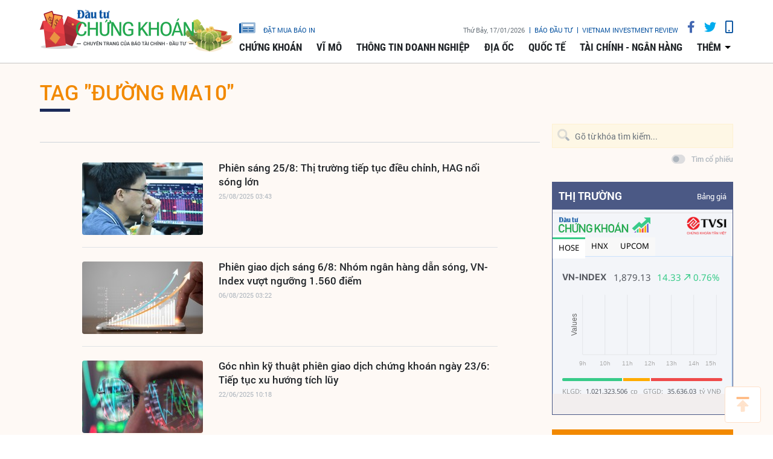

--- FILE ---
content_type: text/html;charset=utf-8
request_url: https://www.tinnhanhchungkhoan.vn/duong-ma10-tag33830.html
body_size: 11939
content:

 <!DOCTYPE html>
<html lang="vi">
<head>


 <title>đường MA10 - tin tức, hình ảnh, video, bình luận | Tin nhanh chứng khoán</title>
<meta name="description" content="Tin nhanh, hình ảnh, video clip, bình luận mới về đường MA10. Cập nhật nhiều tin tức độc quyền 24h về đường MA10 nhanh và nóng nhất liên tục trong ngày"/>
<meta name="keywords" content="Tin nhanh, hình ảnh, video clip, bình luận mới về đường MA10. Cập nhật nhiều tin tức độc quyền 24h về đường MA10 nhanh và nóng nhất liên tục trong ngày"/>
<meta name="news_keywords" content="Tin nhanh, hình ảnh, video clip, bình luận mới về đường MA10. Cập nhật nhiều tin tức độc quyền 24h về đường MA10 nhanh và nóng nhất liên tục trong ngày"/>
<meta http-equiv="Content-Type" content="text/html; charset=utf-8" />
<meta http-equiv="X-UA-Compatible" content="IE=edge"/>
<meta http-equiv="content-language" content="vi" />
<meta name="viewport" content="width=device-width, initial-scale=1" />
<link rel="shortcut icon" href="https://static.tinnhanhchungkhoan.vn/v3/web/styles/img/favicon.ico" type="image/x-icon" />
<link rel="dns-prefetch" href="//static.tinnhanhchungkhoan.vn"/>
<link rel="dns-prefetch" href="//www.google-analytics.com" />
<link rel="dns-prefetch" href="//www.googletagmanager.com" />
<link rel="dns-prefetch" href="//stc.za.zaloapp.com" />
<link rel="dns-prefetch" href="//fonts.googleapis.com" />
<meta property="fb:app_id" content="583146688406197"/>
<meta property="fb:pages" content="552480361529154"/>
<script>
var cmsConfig = {
domainDesktop: 'https://www.tinnhanhchungkhoan.vn',
domainMobile: 'https://m.tinnhanhchungkhoan.vn',
domainApi: 'https://api.tinnhanhchungkhoan.vn',
domainStatic: 'https://static.tinnhanhchungkhoan.vn/v3/web',
domainLog: 'https://log.tinnhanhchungkhoan.vn',
googleAnalytics: 'UA-41973001-1,G-LB5G71X4W7',
siteId: 0,
adsLazy: true
};
if (window.location.protocol !== 'https:' && window.location.hostname.indexOf('tinnhanhchungkhoan.vn') !== -1) {
window.location = 'https://' + window.location.hostname + window.location.pathname + window.location.hash;
}
var USER_AGENT=window.navigator&&window.navigator.userAgent||"";var IS_MOBILE=/Android|webOS|iPhone|iPod|BlackBerry|Windows Phone|IEMobile|Mobile Safari|Opera Mini/i.test(USER_AGENT);var IS_REDIRECT=false;if(window.location.hash&&window.location.hash.replace("#","")==="site_web"){setCookie("site.IsDesktop",IS_MOBILE?1:0,30);setCookie("site.IsMobile",1,-1);removeHash()}var isDesktop=getCookie("site.IsDesktop");if(isDesktop>0){}else if(IS_MOBILE){IS_REDIRECT=true;window.location=cmsConfig.domainMobile+window.location.pathname+window.location.search}function setCookie(e,o,i){var n=new Date;n.setTime(n.getTime()+i*3600*1e3);var t="; expires="+n.toUTCString();document.cookie=e+"="+o+t+"; path=/;"}function getCookie(e){var o=document.cookie.indexOf(e+"=");var i=o+e.length+1;if(!o&&e!==document.cookie.substring(0,e.length)){return null}if(o===-1)return null;var n=document.cookie.indexOf(";",i);if(n===-1)n=document.cookie.length;return unescape(document.cookie.substring(i,n))}function removeHash(){var e=window.location.toString();if(e.indexOf("#")>0){window.history.pushState("",document.title,window.location.pathname)}}
</script>
 <meta name="robots" content="noarchive, max-image-preview:large, index, follow" />
<meta name="GOOGLEBOT" content="noarchive, max-image-preview:large, index, follow" />
 <link rel="canonical" href="https://www.tinnhanhchungkhoan.vn/duong-ma10-tag33830.html" />
 <link rel="alternate" media="handheld" href="https://m.tinnhanhchungkhoan.vn/duong-ma10-tag33830.html" />
 <meta property="og:site_name" content="Tin nhanh chứng khoán"/>
<meta property="og:rich_attachment" content="true"/>
<meta property="og:type" content="website"/>
<meta property="og:url" content="https://www.tinnhanhchungkhoan.vn"/>
<meta property="og:image" content="https://static.tinnhanhchungkhoan.vn/v3/web/styles/img/logo_share.png"/>
<meta property="og:title" content="đường MA10 - tin tức, hình ảnh, video, bình luận"/>
<meta property="og:description" content="Tin nhanh, hình ảnh, video clip, bình luận mới về đường MA10. Cập nhật nhiều tin tức độc quyền 24h về đường MA10 nhanh và nóng nhất liên tục trong ngày"/>

<script type="application/ld+json">
{
"@context": "http://schema.org",
"@type": "Organization",
"name": "Tin nhanh chứng khoán",
"url": "https://www.tinnhanhchungkhoan.vn",
"logo": "https://static.tinnhanhchungkhoan.vn/v3/web/styles/img/logo.png"
}
</script>


 <link rel="preload" href="https://static.tinnhanhchungkhoan.vn/v3/web/styles/css/main.min-1.5.3.css" as="style">
<link rel="stylesheet" href="https://static.tinnhanhchungkhoan.vn/v3/web/styles/css/main.min-1.5.3.css">


  <script type="text/javascript">
var _metaOgUrl = 'https://www.tinnhanhchungkhoan.vn';
var page_title = document.title;
var tracked_url = window.location.pathname + window.location.search + window.location.hash;

</script>
 <script async="" src="https://www.googletagmanager.com/gtag/js?id=UA-41973001-1"></script>
<script>
if(!IS_REDIRECT){
window.dataLayer = window.dataLayer || [];
function gtag(){dataLayer.push(arguments);}
gtag('js', new Date());
 gtag('config', 'UA-41973001-1');
 
  gtag('config', 'G-LB5G71X4W7');
 }
</script>
<script async defer src="https://static.tinnhanhchungkhoan.vn/v3/web/js/log.min.js?v=3.4"></script>
 <script src="https://api.tinnhanhchungkhoan.vn/ads?object_type=2&object_id=0&platform=1&head_append=1"></script>

  
<script async src="https://sp.zalo.me/plugins/sdk.js"></script>
</head>
<body >
<div class="wrapper category-page"> 

 <header class="site-header">

<div id="adsWeb_AdsTopFull" class="banner clearfix" data-platform="1" data-position="Web_AdsTopFull">
<script>
window.addEventListener('load', function(){
if(typeof Web_AdsTopFull != 'undefined'){window.CMS_BANNER.pushAds(Web_AdsTopFull, 'adsWeb_AdsTopFull');}else{document.getElementById('adsWeb_AdsTopFull').style.display = "none";}
});
</script>
</div>
<nav class="nav-wrap">
<div class="container">
<div class="nav">
<div class="nav-left">
<h1>
<a href="/" class="site-logo" title="Cổng thông tin Tài chính, Chứng khoán"></a>
</h1>
</div>
<div class="nav-right">
<ul class="box-top">
<li class="order-newspaper"><a href="https://postenp.phaha.vn/bao-dau-tu" title="Đặt mua báo in" target="_blank">
<i class="icons-newspaper"></i> đặt mua báo in</a>
</li>
<li>
<span class="time" id="fulltime"></span>
</li>
<li>
<a href="https://baodautu.vn/" target="_blank" title="Báo đầu tư">Báo đầu tư</a>
</li>
<li>
<a href="https://www.vir.com.vn/" target="_blank" title="VIETNAM INVESTMENT REVIEW">VIETNAM INVESTMENT REVIEW</a>
</li>
<li><a href="#" class="social-item" rel="facebook" title="Chia sẻ Facebook"><i class="fab fa-facebook-f"></i></a></li>
<li><a href="#" class="social-item" rel="twitter" title="Chia sẻ Twitter"><i class="fab fa-twitter"></i></a></li>
<li><a href="javascript:void(0);" class="switch-mobile" title="Phiên bản Mobile"><i class="fa fa-mobile"></i></a></li>
</ul>


<ul class="box-bottom">
 
<li>
<a href="https://www.tinnhanhchungkhoan.vn/chung-khoan/" title="Chứng khoán">
Chứng khoán
</a>
 <ul class="sub-menu">

<li>
<a href="https://www.tinnhanhchungkhoan.vn/nhan-dinh/" title="Nhận định">
Nhận định
</a>
</li>

<li>
<a href="https://www.tinnhanhchungkhoan.vn/ck-quoc-te/" title="Quốc tế">
Quốc tế
</a>
</li>

<li>
<a href="https://www.tinnhanhchungkhoan.vn/trai-phieu/" title="Trái phiếu">
Trái phiếu
</a>
</li>

<li>
<a href="https://www.tinnhanhchungkhoan.vn/phai-sinh/" title="Phái sinh">
Phái sinh
</a>
</li>

<li>
<a href="https://www.tinnhanhchungkhoan.vn/ben-le/" title="Bên lề">
Bên lề
</a>
</li>
 </ul>
</li>

<li>
<a href="https://www.tinnhanhchungkhoan.vn/vi-mo/" title="Vĩ mô">
Vĩ mô
</a>
 <ul class="sub-menu">

<li>
<a href="https://www.tinnhanhchungkhoan.vn/chinh-tri/" title="Chính trị">
Chính trị
</a>
</li>

<li>
<a href="https://www.tinnhanhchungkhoan.vn/dau-tu/" title="Đầu tư">
Đầu tư
</a>
</li>

<li>
<a href="https://www.tinnhanhchungkhoan.vn/nhan-su/" title="Nhân sự">
Nhân sự
</a>
</li>
 </ul>
</li>

<li>
<a href="https://www.tinnhanhchungkhoan.vn/thong-tin-doanh-nghiep/" title="Thông tin doanh nghiệp">
Thông tin doanh nghiệp
</a>

</li>

<li>
<a href="https://www.tinnhanhchungkhoan.vn/dia-oc/" title="Địa ốc">
Địa ốc
</a>
 <ul class="sub-menu">

<li>
<a href="https://www.tinnhanhchungkhoan.vn/bds-phap-luat/" title="Pháp luật">
Pháp luật
</a>
</li>

<li>
<a href="https://www.tinnhanhchungkhoan.vn/cung-cau/" title="Cung - Cầu">
Cung - Cầu
</a>
</li>

<li>
<a href="https://www.tinnhanhchungkhoan.vn/quy-hoach/" title="Quy hoạch">
Quy hoạch
</a>
</li>

<li>
<a href="https://www.tinnhanhchungkhoan.vn/vat-lieu/" title="Vật liệu">
Vật liệu
</a>
</li>

<li>
<a href="https://www.tinnhanhchungkhoan.vn/trai-nghiem-song/" title="Trải nghiệm sống">
Trải nghiệm sống
</a>
</li>
 </ul>
</li>

<li>
<a href="https://www.tinnhanhchungkhoan.vn/quoc-te/" title="Quốc tế">
Quốc tế
</a>

</li>

<li>
<a href="https://www.tinnhanhchungkhoan.vn/tai-chinh-ngan-hang/" title="Tài chính - Ngân hàng">
Tài chính - Ngân hàng
</a>
 <ul class="sub-menu">

<li>
<a href="https://www.tinnhanhchungkhoan.vn/ngan-hang/" title="Ngân hàng">
Ngân hàng
</a>
</li>

<li>
<a href="https://www.tinnhanhchungkhoan.vn/bao-hiem/" title="Bảo hiểm">
Bảo hiểm
</a>
</li>

<li>
<a href="https://www.tinnhanhchungkhoan.vn/thue-hai-quan/" title="Thuế - Hải Quan">
Thuế - Hải Quan
</a>
</li>

<li>
<a href="https://www.tinnhanhchungkhoan.vn/tu-van-tai-chinh/" title="Tư vấn tài chính">
Tư vấn tài chính
</a>
</li>

<li>
<a href="https://www.tinnhanhchungkhoan.vn/dich-vu-tai-chinh/" title="Dịch vụ tài chính">
Dịch vụ tài chính
</a>
</li>

<li>
<a href="https://www.tinnhanhchungkhoan.vn/vang-ngoai-te/" title="Vàng - Ngoại tệ">
Vàng - Ngoại tệ
</a>
</li>

<li>
<a href="https://www.tinnhanhchungkhoan.vn/bao-hiem-xa-hoi/" title="Bảo hiểm xã hội">
Bảo hiểm xã hội
</a>
</li>
 </ul>
</li>
 <li>
<a href="javascript:void(0);" title="Các chuyên mục khác">thêm</a>
<ul class="sub-menu">

<li>
<a href="https://www.tinnhanhchungkhoan.vn/thuong-truong/" title="Thương trường">
Thương trường
</a>
</li>

<li>
<a href="https://www.tinnhanhchungkhoan.vn/cuoc-song/" title="Cuộc sống">
Cuộc sống
</a>
</li>

<li>
<a href="https://www.tinnhanhchungkhoan.vn/so-hoa/" title="Số hóa">
Số hóa
</a>
</li>

<li>
<a href="https://www.tinnhanhchungkhoan.vn/phap-ly-kinh-doanh/" title="Pháp lý kinh doanh">
Pháp lý kinh doanh
</a>
</li>
 </ul>
</li>
</ul>
</div>
</div>
</div>
</nav>
</header>
<div class="site-body"> 
<div class="container">
<div class="row">
<div class="col-12">
<ul class="breadcrumbs">
<li class="main-cate is-active">
<h1><a href="https://www.tinnhanhchungkhoan.vn/duong-ma10-tag33830.html" title="đường MA10">Tag "đường MA10"</a></h1>
</li>
</ul>
<div class="main-column">
<div class="category-timeline">
 <div class="box-content content-list">

 
<article class="story " data-id="375436">


<figure class="story__thumb">

<a class="cms-link" href="https://www.tinnhanhchungkhoan.vn/phien-sang-258-thi-truong-tiep-tuc-dieu-chinh-hag-noi-song-lon-post375436.html" title="Phiên sáng 25/8: Thị trường tiếp tục điều chỉnh, HAG nổi sóng lớn ">
 <img class="img-responsive lazyload" src="[data-uri]" data-src="https://image.tinnhanhchungkhoan.vn/200x134/Uploaded/2026/sotnza/2021_07_23/dsc-8353-1901.jpg" alt="Phiên sáng 25/8: Thị trường tiếp tục điều chỉnh, HAG nổi sóng lớn ">
</a>
</figure>


<h2 class="story__heading" data-tracking="375436">
<a class="cms-link" href="https://www.tinnhanhchungkhoan.vn/phien-sang-258-thi-truong-tiep-tuc-dieu-chinh-hag-noi-song-lon-post375436.html" title="Phiên sáng 25/8: Thị trường tiếp tục điều chỉnh, HAG nổi sóng lớn ">
Phiên sáng 25/8: Thị trường tiếp tục điều chỉnh, HAG nổi sóng lớn 
</a>
</h2>
<div class="story__meta">


<time datetime="2025-08-25T10:43:05+0700" data-time="1756093385">
25/08/2025 10:43
</time>
</div>
</article>



<article class="story " data-id="374360">


<figure class="story__thumb">

<a class="cms-link" href="https://www.tinnhanhchungkhoan.vn/phien-giao-dich-sang-68-nhom-ngan-hang-dan-song-vn-index-vuot-nguong-1560-diem-post374360.html" title="Phiên giao dịch sáng 6/8: Nhóm ngân hàng dẫn sóng, VN-Index vượt ngưỡng 1.560 điểm">
 <img class="img-responsive lazyload" src="[data-uri]" data-src="https://image.tinnhanhchungkhoan.vn/200x134/Uploaded/2026/wpxlcdjwi/2022_07_25/shutterstock-1766062292-8874.jpg" alt="Phiên giao dịch sáng 6/8: Nhóm ngân hàng dẫn sóng, VN-Index vượt ngưỡng 1.560 điểm">
</a>
</figure>


<h2 class="story__heading" data-tracking="374360">
<a class="cms-link" href="https://www.tinnhanhchungkhoan.vn/phien-giao-dich-sang-68-nhom-ngan-hang-dan-song-vn-index-vuot-nguong-1560-diem-post374360.html" title="Phiên giao dịch sáng 6/8: Nhóm ngân hàng dẫn sóng, VN-Index vượt ngưỡng 1.560 điểm">
Phiên giao dịch sáng 6/8: Nhóm ngân hàng dẫn sóng, VN-Index vượt ngưỡng 1.560 điểm
</a>
</h2>
<div class="story__meta">


<time datetime="2025-08-06T10:22:01+0700" data-time="1754450521">
06/08/2025 10:22
</time>
</div>
</article>



<article class="story " data-id="371644">


<figure class="story__thumb">

<a class="cms-link" href="https://www.tinnhanhchungkhoan.vn/goc-nhin-ky-thuat-phien-giao-dich-chung-khoan-ngay-236-tiep-tuc-xu-huong-tich-luy-post371644.html" title="Góc nhìn kỹ thuật phiên giao dịch chứng khoán ngày 23/6: Tiếp tục xu hướng tích lũy">
 <img class="img-responsive lazyload" src="[data-uri]" data-src="https://image.tinnhanhchungkhoan.vn/200x134/Uploaded/2026/bpikpjik/2021_06_09/thi-truong-chung-khoan-18-4657.jpg" alt="Góc nhìn kỹ thuật phiên giao dịch chứng khoán ngày 23/6: Tiếp tục xu hướng tích lũy">
</a>
</figure>


<h2 class="story__heading" data-tracking="371644">
<a class="cms-link" href="https://www.tinnhanhchungkhoan.vn/goc-nhin-ky-thuat-phien-giao-dich-chung-khoan-ngay-236-tiep-tuc-xu-huong-tich-luy-post371644.html" title="Góc nhìn kỹ thuật phiên giao dịch chứng khoán ngày 23/6: Tiếp tục xu hướng tích lũy">
Góc nhìn kỹ thuật phiên giao dịch chứng khoán ngày 23/6: Tiếp tục xu hướng tích lũy
</a>
</h2>
<div class="story__meta">


<time datetime="2025-06-22T17:18:40+0700" data-time="1750587520">
22/06/2025 17:18
</time>
</div>
</article>



<article class="story " data-id="353295">


<figure class="story__thumb">

<a class="cms-link" href="https://www.tinnhanhchungkhoan.vn/cung-co-suc-bat-post353295.html" title="Củng cố sức bật">
 <img class="img-responsive lazyload" src="[data-uri]" data-src="https://image.tinnhanhchungkhoan.vn/200x134/Uploaded/2026/wpxlcdjwi/2024_07_19/hsc-6937.jpg" alt="Củng cố sức bật">
</a>
</figure>


<h2 class="story__heading" data-tracking="353295">
<a class="cms-link" href="https://www.tinnhanhchungkhoan.vn/cung-co-suc-bat-post353295.html" title="Củng cố sức bật">
Củng cố sức bật
</a>
</h2>
<div class="story__meta">


<time datetime="2024-09-09T09:28:12+0700" data-time="1725848892">
09/09/2024 09:28
</time>
</div>
</article>



<article class="story " data-id="352353">


<figure class="story__thumb">

<a class="cms-link" href="https://www.tinnhanhchungkhoan.vn/dong-tien-gia-tang-thi-truong-but-pha-post352353.html" title="Dòng tiền gia tăng, thị trường bứt phá">
 <img class="img-responsive lazyload" src="[data-uri]" data-src="https://image.tinnhanhchungkhoan.vn/200x134/Uploaded/2026/sotnza/2021_07_23/dsc-8423-2790.jpg" alt="Dòng tiền gia tăng, thị trường bứt phá">
</a>
</figure>


<h2 class="story__heading" data-tracking="352353">
<a class="cms-link" href="https://www.tinnhanhchungkhoan.vn/dong-tien-gia-tang-thi-truong-but-pha-post352353.html" title="Dòng tiền gia tăng, thị trường bứt phá">
Dòng tiền gia tăng, thị trường bứt phá
</a>
</h2>
<div class="story__meta">


<time datetime="2024-08-26T06:36:52+0700" data-time="1724629012">
26/08/2024 06:36
</time>
</div>
</article>



<article class="story " data-id="341320">


<figure class="story__thumb">

<a class="cms-link" href="https://www.tinnhanhchungkhoan.vn/co-hoi-tai-cau-truc-danh-muc-post341320.html" title="Cơ hội tái cấu trúc danh mục">
 <img class="img-responsive lazyload" src="[data-uri]" data-src="https://image.tinnhanhchungkhoan.vn/200x134/Uploaded/2026/ipuokbf/2023_06_27/anh-3-1267.jpg" alt="Cơ hội tái cấu trúc danh mục">
</a>
</figure>


<h2 class="story__heading" data-tracking="341320">
<a class="cms-link" href="https://www.tinnhanhchungkhoan.vn/co-hoi-tai-cau-truc-danh-muc-post341320.html" title="Cơ hội tái cấu trúc danh mục">
Cơ hội tái cấu trúc danh mục
</a>
</h2>
<div class="story__meta">


<time datetime="2024-03-18T06:24:23+0700" data-time="1710717863">
18/03/2024 06:24
</time>
</div>
</article>



<article class="story " data-id="340323">


<figure class="story__thumb">

<a class="cms-link" href="https://www.tinnhanhchungkhoan.vn/da-tang-duoc-cung-co-post340323.html" title="Đà tăng được củng cố">
 <img class="img-responsive lazyload" src="[data-uri]" data-src="https://image.tinnhanhchungkhoan.vn/200x134/Uploaded/2026/sotnza/2021_07_23/dsc-8429-7520.jpg" alt="Đà tăng được củng cố">
</a>
</figure>


<h2 class="story__heading" data-tracking="340323">
<a class="cms-link" href="https://www.tinnhanhchungkhoan.vn/da-tang-duoc-cung-co-post340323.html" title="Đà tăng được củng cố">
Đà tăng được củng cố
</a>
</h2>
<div class="story__meta">


<time datetime="2024-03-04T06:38:27+0700" data-time="1709509107">
04/03/2024 06:38
</time>
</div>
</article>



<article class="story " data-id="329919">


<figure class="story__thumb">

<a class="cms-link" href="https://www.tinnhanhchungkhoan.vn/quy-dao-thi-truong-chua-thay-doi-post329919.html" title="Quỹ đạo thị trường chưa thay đổi">
 <img class="img-responsive lazyload" src="[data-uri]" data-src="https://image.tinnhanhchungkhoan.vn/200x134/Uploaded/2026/ipuokbf/2017_11_02/hsc1_YPFC.jpg" alt="Quỹ đạo thị trường chưa thay đổi">
</a>
</figure>


<h2 class="story__heading" data-tracking="329919">
<a class="cms-link" href="https://www.tinnhanhchungkhoan.vn/quy-dao-thi-truong-chua-thay-doi-post329919.html" title="Quỹ đạo thị trường chưa thay đổi">
Quỹ đạo thị trường chưa thay đổi
</a>
</h2>
<div class="story__meta">


<time datetime="2023-09-18T06:32:59+0700" data-time="1694993579">
18/09/2023 06:32
</time>
</div>
</article>



<article class="story " data-id="312482">


<figure class="story__thumb">

<a class="cms-link" href="https://www.tinnhanhchungkhoan.vn/nha-dau-tu-luong-lu-post312482.html" title="Nhà đầu tư lưỡng lự">
 <img class="img-responsive lazyload" src="[data-uri]" data-src="https://image.tinnhanhchungkhoan.vn/200x134/Uploaded/2026/sotnza/2021_10_01/dsc-0474-1430.jpg" alt="Nhà đầu tư lưỡng lự">
</a>
</figure>


<h2 class="story__heading" data-tracking="312482">
<a class="cms-link" href="https://www.tinnhanhchungkhoan.vn/nha-dau-tu-luong-lu-post312482.html" title="Nhà đầu tư lưỡng lự">
Nhà đầu tư lưỡng lự
</a>
</h2>
<div class="story__meta">


<time datetime="2022-12-26T06:42:48+0700" data-time="1672011768">
26/12/2022 06:42
</time>
</div>
</article>



<article class="story " data-id="301989">


<figure class="story__thumb">

<a class="cms-link" href="https://www.tinnhanhchungkhoan.vn/nhan-dinh-thi-truong-phien-giao-dich-chung-khoan-ngay-207-nha-dau-tu-co-khau-vi-rui-ro-thap-nen-dung-ngoai-post301989.html" title="Nhận định thị trường phiên giao dịch chứng khoán ngày 20/7: Nhà đầu tư có khẩu vị rủi ro thấp nên đứng ngoài">
 <img class="img-responsive lazyload" src="[data-uri]" data-src="https://image.tinnhanhchungkhoan.vn/200x134/Uploaded/2026/bpikpjik/2022_07_13/tin-nhanh-chung-khoan-23-6650.jpg" alt="Nhận định thị trường phiên giao dịch chứng khoán ngày 20/7: Nhà đầu tư có khẩu vị rủi ro thấp nên đứng ngoài">
</a>
</figure>


<h2 class="story__heading" data-tracking="301989">
<a class="cms-link" href="https://www.tinnhanhchungkhoan.vn/nhan-dinh-thi-truong-phien-giao-dich-chung-khoan-ngay-207-nha-dau-tu-co-khau-vi-rui-ro-thap-nen-dung-ngoai-post301989.html" title="Nhận định thị trường phiên giao dịch chứng khoán ngày 20/7: Nhà đầu tư có khẩu vị rủi ro thấp nên đứng ngoài">
Nhận định thị trường phiên giao dịch chứng khoán ngày 20/7: Nhà đầu tư có khẩu vị rủi ro thấp nên đứng ngoài
</a>
</h2>
<div class="story__meta">


<time datetime="2022-07-19T19:25:40+0700" data-time="1658233540">
19/07/2022 19:25
</time>
</div>
</article>



<article class="story " data-id="275703">


<figure class="story__thumb">

<a class="cms-link" href="https://www.tinnhanhchungkhoan.vn/goc-nhin-ky-thuat-phien-giao-dich-chung-khoan-ngay-297-thi-truong-can-dieu-chinh-ve-cac-vung-gia-thap-hon-post275703.html" title="Góc nhìn kỹ thuật phiên giao dịch chứng khoán ngày 29/7: Thị trường cần điều chỉnh về các vùng giá thấp hơn">
 <img class="img-responsive lazyload" src="[data-uri]" data-src="https://image.tinnhanhchungkhoan.vn/200x134/Uploaded/2026/Nau-Cubgbfubc/2017/kiem-toan/2/20_KFXL.jpg" alt="Góc nhìn kỹ thuật phiên giao dịch chứng khoán ngày 29/7: Thị trường cần điều chỉnh về các vùng giá thấp hơn">
</a>
</figure>


<h2 class="story__heading" data-tracking="275703">
<a class="cms-link" href="https://www.tinnhanhchungkhoan.vn/goc-nhin-ky-thuat-phien-giao-dich-chung-khoan-ngay-297-thi-truong-can-dieu-chinh-ve-cac-vung-gia-thap-hon-post275703.html" title="Góc nhìn kỹ thuật phiên giao dịch chứng khoán ngày 29/7: Thị trường cần điều chỉnh về các vùng giá thấp hơn">
Góc nhìn kỹ thuật phiên giao dịch chứng khoán ngày 29/7: Thị trường cần điều chỉnh về các vùng giá thấp hơn
</a>
</h2>
<div class="story__meta">


<time datetime="2021-07-28T19:06:11+0700" data-time="1627473971">
28/07/2021 19:06
</time>
</div>
</article>



<article class="story " data-id="275611">


<figure class="story__thumb">

<a class="cms-link" href="https://www.tinnhanhchungkhoan.vn/goc-nhin-ky-thuat-phien-giao-dich-chung-khoan-ngay-287-ky-vong-tiep-tuc-tich-luy-quanh-1250-1300-diem-post275611.html" title="Góc nhìn kỹ thuật phiên giao dịch chứng khoán ngày 28/7: Kỳ vọng tiếp tục tích lũy quanh 1.250-1.300 điểm">
 <img class="img-responsive lazyload" src="[data-uri]" data-src="https://image.tinnhanhchungkhoan.vn/200x134/Uploaded/2026/bpikpjik/2021_06_23/thi-truong-chung-khoan-15-893.jpg" alt="Góc nhìn kỹ thuật phiên giao dịch chứng khoán ngày 28/7: Kỳ vọng tiếp tục tích lũy quanh 1.250-1.300 điểm">
</a>
</figure>


<h2 class="story__heading" data-tracking="275611">
<a class="cms-link" href="https://www.tinnhanhchungkhoan.vn/goc-nhin-ky-thuat-phien-giao-dich-chung-khoan-ngay-287-ky-vong-tiep-tuc-tich-luy-quanh-1250-1300-diem-post275611.html" title="Góc nhìn kỹ thuật phiên giao dịch chứng khoán ngày 28/7: Kỳ vọng tiếp tục tích lũy quanh 1.250-1.300 điểm">
Góc nhìn kỹ thuật phiên giao dịch chứng khoán ngày 28/7: Kỳ vọng tiếp tục tích lũy quanh 1.250-1.300 điểm
</a>
</h2>
<div class="story__meta">


<time datetime="2021-07-27T19:05:01+0700" data-time="1627387501">
27/07/2021 19:05
</time>
</div>
</article>



<article class="story " data-id="271366">


<figure class="story__thumb">

<a class="cms-link" href="https://www.tinnhanhchungkhoan.vn/giao-dich-chung-khoan-chieu-86-gay-trend-tang-ngan-han-post271366.html" title="Giao dịch chứng khoán chiều 8/6: Gãy trend tăng ngắn hạn ">
 <img class="img-responsive lazyload" src="[data-uri]" data-src="https://image.tinnhanhchungkhoan.vn/200x134/Uploaded/2026/ipuokbf/2021_06_08/vni-2815.jpg" alt="Giao dịch chứng khoán chiều 8/6: Gãy trend tăng ngắn hạn ">
</a>
</figure>


<h2 class="story__heading" data-tracking="271366">
<a class="cms-link" href="https://www.tinnhanhchungkhoan.vn/giao-dich-chung-khoan-chieu-86-gay-trend-tang-ngan-han-post271366.html" title="Giao dịch chứng khoán chiều 8/6: Gãy trend tăng ngắn hạn ">
Giao dịch chứng khoán chiều 8/6: Gãy trend tăng ngắn hạn 
</a>
</h2>
<div class="story__meta">


<time datetime="2021-06-08T15:28:09+0700" data-time="1623140889">
08/06/2021 15:28
</time>
</div>
</article>



<article class="story " data-id="270395">


<figure class="story__thumb">

<a class="cms-link" href="https://www.tinnhanhchungkhoan.vn/goc-nhin-ky-thuat-phien-giao-dich-chung-khoan-ngay-285-vn-index-se-som-lay-lai-da-tang-post270395.html" title="Góc nhìn kỹ thuật phiên giao dịch chứng khoán ngày 28/5: VN-Index sẽ sớm lấy lại đà tăng">
 <img class="img-responsive lazyload" src="[data-uri]" data-src="https://image.tinnhanhchungkhoan.vn/200x134/Uploaded/2026/QDX_IXKJJUH_2020/chung-khoan/3/shutterstock_1240901710_CRJL.jpg" alt="Góc nhìn kỹ thuật phiên giao dịch chứng khoán ngày 28/5: VN-Index sẽ sớm lấy lại đà tăng">
</a>
</figure>


<h2 class="story__heading" data-tracking="270395">
<a class="cms-link" href="https://www.tinnhanhchungkhoan.vn/goc-nhin-ky-thuat-phien-giao-dich-chung-khoan-ngay-285-vn-index-se-som-lay-lai-da-tang-post270395.html" title="Góc nhìn kỹ thuật phiên giao dịch chứng khoán ngày 28/5: VN-Index sẽ sớm lấy lại đà tăng">
Góc nhìn kỹ thuật phiên giao dịch chứng khoán ngày 28/5: VN-Index sẽ sớm lấy lại đà tăng
</a>
</h2>
<div class="story__meta">


<time datetime="2021-05-27T18:57:33+0700" data-time="1622116653">
27/05/2021 18:57
</time>
</div>
</article>



<article class="story " data-id="245294">


<figure class="story__thumb">

<a class="cms-link" href="https://www.tinnhanhchungkhoan.vn/goc-nhin-giao-dich-chung-khoan-tuan-moi-dau-tu-theo-trend-van-kha-thinh-post245294.html" title="Góc nhìn giao dịch chứng khoán tuần mới: Đầu tư “theo trend” vẫn khá thịnh">
 <img class="img-responsive lazyload" src="[data-uri]" data-src="https://image.tinnhanhchungkhoan.vn/200x134/Uploaded/2026/QDX_IXKJJUH_2020/chung-khoan/2/shutterstock_1030455112_OMLZ.jpg" alt="Góc nhìn giao dịch chứng khoán tuần mới: Đầu tư “theo trend” vẫn khá thịnh">
</a>
</figure>


<h2 class="story__heading" data-tracking="245294">
<a class="cms-link" href="https://www.tinnhanhchungkhoan.vn/goc-nhin-giao-dich-chung-khoan-tuan-moi-dau-tu-theo-trend-van-kha-thinh-post245294.html" title="Góc nhìn giao dịch chứng khoán tuần mới: Đầu tư “theo trend” vẫn khá thịnh">
Góc nhìn giao dịch chứng khoán tuần mới: Đầu tư “theo trend” vẫn khá thịnh
</a>
</h2>
<div class="story__meta">


<time datetime="2020-07-12T16:10:39+0700" data-time="1594545039">
12/07/2020 16:10
</time>
</div>
</article>



<article class="story " data-id="220986">


<figure class="story__thumb">

<a class="cms-link" href="https://www.tinnhanhchungkhoan.vn/ta-focus-phien-239-se-som-quay-lai-nhip-tang-post220986.html" title="TA focus (phiên 23/9): Sẽ sớm quay lại nhịp tăng">
 <img class="img-responsive lazyload" src="[data-uri]" data-src="https://image.tinnhanhchungkhoan.vn/200x134/Uploaded/2026/Nau-Cubgbfubc/2016/Nhan-Dinh/11/174_RADV.jpg" alt="TA focus (phiên 23/9): Sẽ sớm quay lại nhịp tăng">
</a>
</figure>


<h2 class="story__heading" data-tracking="220986">
<a class="cms-link" href="https://www.tinnhanhchungkhoan.vn/ta-focus-phien-239-se-som-quay-lai-nhip-tang-post220986.html" title="TA focus (phiên 23/9): Sẽ sớm quay lại nhịp tăng">
TA focus (phiên 23/9): Sẽ sớm quay lại nhịp tăng
</a>
</h2>
<div class="story__meta">


<time datetime="2019-09-23T06:17:00+0700" data-time="1569194220">
23/09/2019 06:17
</time>
</div>
</article>



</div>
<div class="pagination">
<div class="pagination__controls">
<button class="btn btn-primary control__loadmore" data-page="1"
data-type="tag" data-zone="0" data-tag="33830" data-phrase="đường MA10">Xem thêm
</button>
</div>
</div>
</div>
</div>
<div class="sub-column">
<div id="sidebar-top-1"><div class="box-style-9 fyi-position">
<div class="search-wrap">
<button class="search-button btn_search"><i class="icons-search"></i></button>
<input type="text" id="txtsearchbox" autocomplete="off" class="search-input" placeholder="Gõ từ khóa tìm kiếm...">
</div>
<button class="search-bottom" id="switch-search" onclick="return false;" data-on="0">
<i class="icon icon--switch"></i>
<span class="text">Tìm cổ phiếu</span>
</button>
</div>
<div id="adsWeb_AdsRight1" class="banner clearfix" data-platform="1" data-position="Web_AdsRight1">
<script>
window.addEventListener('load', function(){
if(typeof Web_AdsRight1 != 'undefined'){window.CMS_BANNER.pushAds(Web_AdsRight1, 'adsWeb_AdsRight1');}else{document.getElementById('adsWeb_AdsRight1').style.display = "none";}
});
</script>
</div>
<div id="adsWeb_AdsRight2" class="banner clearfix" data-platform="1" data-position="Web_AdsRight2">
<script>
window.addEventListener('load', function(){
if(typeof Web_AdsRight2 != 'undefined'){window.CMS_BANNER.pushAds(Web_AdsRight2, 'adsWeb_AdsRight2');}else{document.getElementById('adsWeb_AdsRight2').style.display = "none";}
});
</script>
</div>
<div id="adsWeb_AdsRight3" class="banner clearfix" data-platform="1" data-position="Web_AdsRight3">
<script>
window.addEventListener('load', function(){
if(typeof Web_AdsRight3 != 'undefined'){window.CMS_BANNER.pushAds(Web_AdsRight3, 'adsWeb_AdsRight3');}else{document.getElementById('adsWeb_AdsRight3').style.display = "none";}
});
</script>
</div>
<div class="stock-box fyi-position">
<div class="box-heading">
<a href="#" class="title">Thị trường</a>
 <a href="http://prs.tvsi.com.vn/" class="link-table" target="_blank" rel="nofollow" id="priceboard">Bảng giá</a>
</div>
<div class="box-content">
<div class="thitruong-content box-content">
<div class="tab-content">
<div class="tab-pane active" id="chungkhoan">
<iframe src="https://ifin.tvsi.com.vn/report-1" width="100%" height="305" frameborder="0" scrolling="no"></iframe>
</div>
</div>
</div>
</div>
</div>

<div class="tab-box fyi-position">
<h3 class="box-heading panel-title">
<a href="javascript:void(0);" class="is-active" data-target="tab-01">Tin mới nhận</a>
<span>/</span>
<a href="javascript:void(0);" class="" data-target="tab-02">Tin đọc nhiều</a>
</h3>
<div class="box-content panel-content">
<div class="panel is-active" id="tab-01" data-source="latest-news">
 <article class="story ">


<h2 class="story__heading" data-tracking="383846">
<a class="cms-link" href="https://www.tinnhanhchungkhoan.vn/nam-2026-thi-truong-nha-dat-ha-noi-se-co-khoang-6600-can-mo-ban-moi-post383846.html" title="Năm 2026, thị trường nhà đất Hà Nội sẽ có khoảng 6.600 căn mở bán mới">
Năm 2026, thị trường nhà đất Hà Nội sẽ có khoảng 6.600 căn mở bán mới
</a>
</h2>
<div class="story__meta">


<time datetime="2026-01-17T08:14:46+0700" data-time="1768612486">
17/01/2026 08:14
</time>
</div>
</article>
 <article class="story ">


<h2 class="story__heading" data-tracking="383867">
<a class="cms-link" href="https://www.tinnhanhchungkhoan.vn/vi-pham-nghia-vu-cong-bo-thong-tin-khi-giao-dich-co-phieu-dia-oc-tan-ky-tkc-mot-ca-nhan-o-da-nang-bi-xu-phat-post383867.html" title="Vi phạm nghĩa vụ công bố thông tin khi giao dịch cổ phiếu Địa Ốc Tân Kỷ (TKC), một cá nhân ở Đà Nẵng bị xử phạt">
Vi phạm nghĩa vụ công bố thông tin khi giao dịch cổ phiếu Địa Ốc Tân Kỷ (TKC), một cá nhân ở Đà Nẵng bị xử phạt
</a>
</h2>
<div class="story__meta">


<time datetime="2026-01-17T07:27:02+0700" data-time="1768609622">
17/01/2026 07:27
</time>
</div>
</article>
 <article class="story ">


<h2 class="story__heading" data-tracking="383521">
<a class="cms-link" href="https://www.tinnhanhchungkhoan.vn/dinh-danh-bat-dong-san-buoc-chuyen-minh-bach-post383521.html" title="Định danh bất động sản, “bước chuyển” minh bạch">
Định danh bất động sản, “bước chuyển” minh bạch
</a>
</h2>
<div class="story__meta">


<time datetime="2026-01-17T06:56:58+0700" data-time="1768607818">
17/01/2026 06:56
</time>
</div>
</article>
 <article class="story ">


<h2 class="story__heading" data-tracking="383863">
<a class="cms-link" href="https://www.tinnhanhchungkhoan.vn/lai-suat-dao-chieu-va-trien-vong-thi-truong-chung-khoan-nam-2026-post383863.html" title="Lãi suất đảo chiều và triển vọng thị trường chứng khoán năm 2026">
Lãi suất đảo chiều và triển vọng thị trường chứng khoán năm 2026
</a>
</h2>
<div class="story__meta">


<time datetime="2026-01-17T06:56:41+0700" data-time="1768607801">
17/01/2026 06:56
</time>
</div>
</article>
 <article class="story ">


<h2 class="story__heading" data-tracking="383865">
<a class="cms-link" href="https://www.tinnhanhchungkhoan.vn/thi-truong-dau-mo-toan-cau-roi-vao-the-giang-co-post383865.html" title="Thị trường dầu mỏ toàn cầu rơi vào thế giằng co">
Thị trường dầu mỏ toàn cầu rơi vào thế giằng co
</a>
</h2>
<div class="story__meta">


<time datetime="2026-01-17T06:30:18+0700" data-time="1768606218">
17/01/2026 06:30
</time>
</div>
</article>
 <a href="/tin-moi-nhat.html" class="show-more" title="Xem thêm tin mới">Xem thêm</a>
</div>
<div class="panel tabcontents" id="tab-02" data-source="mostread-news">
 <article class="story ">


<h2 class="story__heading" data-tracking="383861">
<a class="cms-link" href="https://www.tinnhanhchungkhoan.vn/su-kien-chung-khoan-dang-chu-y-ngay-171-post383861.html" title="Sự kiện chứng khoán đáng chú ý ngày 17/1">
Sự kiện chứng khoán đáng chú ý ngày 17/1
</a>
</h2>
<div class="story__meta">


<time datetime="2026-01-16T18:26:23+0700" data-time="1768562783">
16/01/2026 18:26
</time>
</div>
</article>
 <article class="story ">


<h2 class="story__heading" data-tracking="383840">
<a class="cms-link" href="https://www.tinnhanhchungkhoan.vn/gia-lai-chi-tra-tien-boi-thuong-giai-phong-mat-bang-du-an-duong-sat-toc-do-cao-post383840.html" title="Gia Lai chi trả tiền bồi thường giải phóng mặt bằng dự án đường sắt tốc độ cao ">
Gia Lai chi trả tiền bồi thường giải phóng mặt bằng dự án đường sắt tốc độ cao 
</a>
</h2>
<div class="story__meta">


<time datetime="2026-01-16T14:48:47+0700" data-time="1768549727">
16/01/2026 14:48
</time>
</div>
</article>
 <article class="story ">


<h2 class="story__heading" data-tracking="383850">
<a class="cms-link" href="https://www.tinnhanhchungkhoan.vn/tng-giai-trinh-loi-nhuan-quy-iv2025-tang-50-so-voi-cung-ky-post383850.html" title="TNG giải trình lợi nhuận quý IV/2025 tăng 50% so với cùng kỳ ">
TNG giải trình lợi nhuận quý IV/2025 tăng 50% so với cùng kỳ 
</a>
</h2>
<div class="story__meta">


<time datetime="2026-01-16T16:18:22+0700" data-time="1768555102">
16/01/2026 16:18
</time>
</div>
</article>
 <article class="story ">


<h2 class="story__heading" data-tracking="383839">
<a class="cms-link" href="https://www.tinnhanhchungkhoan.vn/thi-truong-tai-chinh-24h-vang-the-gioi-ha-nhiet-vang-trong-nuoc-im-hoi-lang-tieng-post383839.html" title="Thị trường tài chính 24h: Vàng thế giới hạ nhiệt, vàng trong nước im hơi lặng tiếng">
Thị trường tài chính 24h: Vàng thế giới hạ nhiệt, vàng trong nước im hơi lặng tiếng
</a>
</h2>
<div class="story__meta">


<time datetime="2026-01-16T18:26:15+0700" data-time="1768562775">
16/01/2026 18:26
</time>
</div>
</article>
 <article class="story ">


<h2 class="story__heading" data-tracking="383843">
<a class="cms-link" href="https://www.tinnhanhchungkhoan.vn/nha-may-che-tao-chip-ban-dan-dau-tien-tai-viet-nam-se-hoat-dong-tu-nam-2027-post383843.html" title="Nhà máy chế tạo chip bán dẫn đầu tiên tại Việt Nam sẽ hoạt động từ năm 2027 ">
Nhà máy chế tạo chip bán dẫn đầu tiên tại Việt Nam sẽ hoạt động từ năm 2027 
</a>
</h2>
<div class="story__meta">


<time datetime="2026-01-16T14:51:45+0700" data-time="1768549905">
16/01/2026 14:51
</time>
</div>
</article>
 <a href="/tin-doc-nhieu.html" class="show-more" title="Xem thêm tin đọc nhiều">Xem thêm</a>
</div>
</div>
</div><div class="fb-like-box" data-href="https://www.facebook.com/tinnhanhchungkhoan" data-width="300" data-height="240"
data-colorscheme="light" data-show-faces="true" data-header="false" data-stream="false"
data-show-border="true"></div>
<div id="adsWeb_AdsRight4" class="banner clearfix" data-platform="1" data-position="Web_AdsRight4">
<script>
window.addEventListener('load', function(){
if(typeof Web_AdsRight4 != 'undefined'){window.CMS_BANNER.pushAds(Web_AdsRight4, 'adsWeb_AdsRight4');}else{document.getElementById('adsWeb_AdsRight4').style.display = "none";}
});
</script>
</div>

<div class="box-sidebar-1 fyi-position">


<div class="box-heading">
<h2 class="item">
<a class="heading" href="https://www.tinnhanhchungkhoan.vn/event/diem-nhan-44.html" title="Điểm Nhấn">
Điểm Nhấn
</a>
</h2>
</div>

<div class="box-content" data-source="topic-box-44">

 <article class="story ">


<figure class="story__thumb">

<a class="cms-link" href="https://www.tinnhanhchungkhoan.vn/do-hop-ha-long-can-tu-bien-co-thuc-pham-ban-den-bap-benh-phuong-an-huy-dong-von-post383582.html" title="Đồ hộp Hạ Long (CAN): Từ biến cố thực phẩm bẩn đến bấp bênh phương án huy động vốn">
 <img class="img-responsive lazyload" src="[data-uri]" data-src="https://image.tinnhanhchungkhoan.vn/300x200/Uploaded/2026/xvrhgenatpx97/2026_01_11/static-imagesvnncdnnet-vps-images-publish-000001-000003-2026-1-8-pate-cot-den-hai-phong-1498-4856-75.jpg" alt="Đồ hộp Hạ Long (CAN): Từ biến cố thực phẩm bẩn đến bấp bênh phương án huy động vốn">
</a>
</figure>


<h2 class="story__heading" data-tracking="383582">
<a class="cms-link" href="https://www.tinnhanhchungkhoan.vn/do-hop-ha-long-can-tu-bien-co-thuc-pham-ban-den-bap-benh-phuong-an-huy-dong-von-post383582.html" title="Đồ hộp Hạ Long (CAN): Từ biến cố thực phẩm bẩn đến bấp bênh phương án huy động vốn">
Đồ hộp Hạ Long (CAN): Từ biến cố thực phẩm bẩn đến bấp bênh phương án huy động vốn
</a>
</h2>
</article>

 <article class="story ">


<h2 class="story__heading" data-tracking="383534">
<a class="cms-link" href="https://www.tinnhanhchungkhoan.vn/co-phieu-ngan-hang-vao-chu-ky-moi-post383534.html" title="Cổ phiếu ngân hàng vào chu kỳ mới">
Cổ phiếu ngân hàng vào chu kỳ mới
</a>
</h2>
</article>

 <article class="story ">


<h2 class="story__heading" data-tracking="383565">
<a class="cms-link" href="https://www.tinnhanhchungkhoan.vn/goc-nhin-chuyen-gia-chung-khoan-tuan-moi-chien-luoc-dau-tu-khi-pe-tiem-can-17-lan-post383565.html" title="Góc nhìn chuyên gia chứng khoán tuần mới: Chiến lược đầu tư khi P/E tiệm cận 17 lần">
Góc nhìn chuyên gia chứng khoán tuần mới: Chiến lược đầu tư khi P/E tiệm cận 17 lần
</a>
</h2>
</article>

 <article class="story ">


<h2 class="story__heading" data-tracking="383188">
<a class="cms-link" href="https://www.tinnhanhchungkhoan.vn/bat-dong-san-cong-nghiep-di-vao-chieu-sau-post383188.html" title="Bất động sản công nghiệp đi vào “chiều sâu”">
Bất động sản công nghiệp đi vào “chiều sâu”
</a>
</h2>
</article>

 <article class="story ">


<h2 class="story__heading" data-tracking="383499">
<a class="cms-link" href="https://www.tinnhanhchungkhoan.vn/ngan-hang-nha-nuoc-chi-dao-tap-trung-von-tin-dung-vao-cac-linh-vuc-san-xuat-kinh-doanh-kiem-soat-ty-trong-du-no-tin-dung-bat-dong-san-post383499.html" title="Ngân hàng Nhà nước chỉ đạo tập trung vốn tín dụng vào các lĩnh vực sản - xuất kinh doanh, kiểm soát tỷ trọng dư nợ tín dụng bất động sản">
Ngân hàng Nhà nước chỉ đạo tập trung vốn tín dụng vào các lĩnh vực sản - xuất kinh doanh, kiểm soát tỷ trọng dư nợ tín dụng bất động sản
</a>
</h2>
</article>
 <a href="https://www.tinnhanhchungkhoan.vn/event/diem-nhan-44.html" class="show-more" title="Xem thêm Điểm Nhấn">Xem thêm</a>
</div>
</div>
 <div class="box-sidebar-2 fyi-position">
<h2 class="box-heading"><a href="https://www.tinnhanhchungkhoan.vn/baocaophantich.html" title="Báo cáo phân tích">Báo cáo phân tích</a></h2>
<div class="box-content">

<article class="story">
<h2 class="story__heading">
<i class="fal fa-file-chart-line"></i>
<a href="/bcpt/mbs-khuyen-nghi-kha-quan-danh-cho-co-phieu-dcm-4707.html" title="MBS: Khuyến nghị khả quan dành cho cổ phiếu DCM">MBS: Khuyến nghị khả quan dành cho cổ phiếu DCM</a>
</h2>
<div class="story__meta">
<time datetime="2025-12-24T16:54:03+0700" data-time="1766570043">24/12/2025 16:54</time>
</div>
</article>

<article class="story">
<h2 class="story__heading">
<i class="fal fa-file-chart-line"></i>
<a href="/bcpt/mbs-chon-gmd-hah-vtp-cho-chien-luoc-dau-tu-nam-2026-4706.html" title="MBS: Chọn GMD, HAH, VTP cho chiến lược đầu tư năm 2026 ">MBS: Chọn GMD, HAH, VTP cho chiến lược đầu tư năm 2026 </a>
</h2>
<div class="story__meta">
<time datetime="2025-12-23T16:39:20+0700" data-time="1766482760">23/12/2025 16:39</time>
</div>
</article>

<article class="story">
<h2 class="story__heading">
<i class="fal fa-file-chart-line"></i>
<a href="/bcpt/mbs-khuyen-nghi-kha-quan-danh-cho-co-phieu-hvn-va-acv-4705.html" title="MBS: Khuyến nghị khả quan dành cho cổ phiếu HVN và ACV ">MBS: Khuyến nghị khả quan dành cho cổ phiếu HVN và ACV </a>
</h2>
<div class="story__meta">
<time datetime="2025-12-15T16:48:34+0700" data-time="1765792114">15/12/2025 16:48</time>
</div>
</article>

<article class="story">
<h2 class="story__heading">
<i class="fal fa-file-chart-line"></i>
<a href="/bcpt/mbs-chon-kdh-pdr-va-dxs-cho-chien-luoc-dau-tu-nganh-bat-dong-san-nam-2026-4704.html" title="MBS: Chọn KDH, PDR và DXS cho chiến lược đầu tư ngành bất động sản năm 2026 ">MBS: Chọn KDH, PDR và DXS cho chiến lược đầu tư ngành bất động sản năm 2026 </a>
</h2>
<div class="story__meta">
<time datetime="2025-12-15T16:47:47+0700" data-time="1765792067">15/12/2025 16:47</time>
</div>
</article>
 </div>
</div>
<div id="adsWeb_AdsRight5" class="banner clearfix" data-platform="1" data-position="Web_AdsRight5">
<script>
window.addEventListener('load', function(){
if(typeof Web_AdsRight5 != 'undefined'){window.CMS_BANNER.pushAds(Web_AdsRight5, 'adsWeb_AdsRight5');}else{document.getElementById('adsWeb_AdsRight5').style.display = "none";}
});
</script>
</div>
<div id="adsWeb_AdsRight6" class="banner clearfix" data-platform="1" data-position="Web_AdsRight6">
<script>
window.addEventListener('load', function(){
if(typeof Web_AdsRight6 != 'undefined'){window.CMS_BANNER.pushAds(Web_AdsRight6, 'adsWeb_AdsRight6');}else{document.getElementById('adsWeb_AdsRight6').style.display = "none";}
});
</script>
</div>
 <div class="newspaper-box-wrap fyi-position">

<div class="newspaper-box">
<div class="box-heading">
<a href="https://www.tinnhanhchungkhoan.vn/don-doc/" title="Đón đọc">Đón đọc</a>
</div>
<div class="box-content" data-source="zone-box-16">
<article class="story">


<figure class="story__thumb">

<a class="cms-link" href="https://www.tinnhanhchungkhoan.vn/bao-dau-tu-so-5-post383752.html" title="Báo Đầu tư số 5">
 <img class="img-responsive lazyload" src="[data-uri]" data-src="https://image.tinnhanhchungkhoan.vn/100x134/Uploaded/2026/wpxlcdjwi/2026_01_15/5-594-1301.jpg" alt="Báo Đầu tư số 5">
</a>
</figure>


<h2 class="story__heading" data-tracking="383752">
<a class="cms-link" href="https://www.tinnhanhchungkhoan.vn/bao-dau-tu-so-5-post383752.html" title="Báo Đầu tư số 5">
Báo Đầu tư số 5
</a>
</h2>
</article>
<div class="more">
<a href="https://www.tinnhanhchungkhoan.vn/don-doc/" title="Đón đọc">Các số khác</a>
</div>
</div>
</div>

<div class="newspaper-box">
<div class="box-heading">
<a href="https://www.tinnhanhchungkhoan.vn/don-doc/" title="Đón đọc">Đón đọc</a>
</div>
<div class="box-content" data-source="zone-box-16">
<article class="story">


<figure class="story__thumb">

<a class="cms-link" href="https://www.tinnhanhchungkhoan.vn/bao-dau-tu-so-4-post383751.html" title="Báo Đầu tư số 4">
 <img class="img-responsive lazyload" src="[data-uri]" data-src="https://image.tinnhanhchungkhoan.vn/100x134/Uploaded/2026/wpxlcdjwi/2026_01_15/4-5896-2431.jpg" alt="Báo Đầu tư số 4">
</a>
</figure>


<h2 class="story__heading" data-tracking="383751">
<a class="cms-link" href="https://www.tinnhanhchungkhoan.vn/bao-dau-tu-so-4-post383751.html" title="Báo Đầu tư số 4">
Báo Đầu tư số 4
</a>
</h2>
</article>
<div class="more">
<a href="https://www.tinnhanhchungkhoan.vn/don-doc/" title="Đón đọc">Các số khác</a>
</div>
</div>
</div>

<div class="newspaper-box">
<div class="box-heading">
<a href="https://www.tinnhanhchungkhoan.vn/don-doc/" title="Đón đọc">Đón đọc</a>
</div>
<div class="box-content" data-source="zone-box-16">
<article class="story">


<figure class="story__thumb">

<a class="cms-link" href="https://www.tinnhanhchungkhoan.vn/vietnam-investment-review-so-1787-post383617.html" title="Vietnam Investment Review số 1787">
 <img class="img-responsive lazyload" src="[data-uri]" data-src="https://image.tinnhanhchungkhoan.vn/100x134/Uploaded/2026/wpxlcdjwi/2026_01_12/1787-4716-2368.jpg" alt="Vietnam Investment Review số 1787">
</a>
</figure>


<h2 class="story__heading" data-tracking="383617">
<a class="cms-link" href="https://www.tinnhanhchungkhoan.vn/vietnam-investment-review-so-1787-post383617.html" title="Vietnam Investment Review số 1787">
Vietnam Investment Review số 1787
</a>
</h2>
</article>
<div class="more">
<a href="https://www.tinnhanhchungkhoan.vn/don-doc/" title="Đón đọc">Các số khác</a>
</div>
</div>
</div>
 </div>
<div class="box-sidebar-3 fyi-position">
<div class="box-heading panel-title">
<h3 class="heading">
 <a href="javascript:void(0);" data-target="tab-03" class="is-active">Lịch sự kiện</a>
</h3>
</div>
<div class="box-content panel-content" id="scroll">
 <div class="panel scroll is-active" id="tab-03">

 <div class="wrap">

 <div class="timestamp">23/01/2026</div>
 <article class="story ">


<h2 class="story__heading" data-tracking="383210">
<a class="cms-link" href="https://www.tinnhanhchungkhoan.vn/phn-ngay-gdkhq-tam-ung-co-tuc-dot-2-nam-2025-bang-tien-20-post383210.html" title="PHN: Ngày GDKHQ tạm ứng cổ tức đợt 2 năm 2025 bằng tiền (20%)">
PHN: Ngày GDKHQ tạm ứng cổ tức đợt 2 năm 2025 bằng tiền (20%)
</a>
</h2>
</article>

 <div class="timestamp">03/02/2026</div>
 <article class="story ">


<h2 class="story__heading" data-tracking="383205">
<a class="cms-link" href="https://www.tinnhanhchungkhoan.vn/vgt-ngay-gdkhq-tra-co-tuc-nam-2024-bang-tien-3-post383205.html" title="VGT: Ngày GDKHQ trả cổ tức năm 2024 bằng tiền (3%)">
VGT: Ngày GDKHQ trả cổ tức năm 2024 bằng tiền (3%)
</a>
</h2>
</article>
 </div> 

</div>
</div>
</div>
</div><div id="sidebar-sticky-1">
<div id="adsWeb_AdsRightBottom" class="banner clearfix" data-platform="1" data-position="Web_AdsRightBottom">
<script>
window.addEventListener('load', function(){
if(typeof Web_AdsRightBottom != 'undefined'){window.CMS_BANNER.pushAds(Web_AdsRightBottom, 'adsWeb_AdsRightBottom');}else{document.getElementById('adsWeb_AdsRightBottom').style.display = "none";}
});
</script>
</div></div>
</div>
</div>
</div>
</div>
<div style="clear:both">

<div id="adsWeb_AdsBottom" class="banner clearfix" data-platform="1" data-position="Web_AdsBottom">
<script>
window.addEventListener('load', function(){
if(typeof Web_AdsBottom != 'undefined'){window.CMS_BANNER.pushAds(Web_AdsBottom, 'adsWeb_AdsBottom');}else{document.getElementById('adsWeb_AdsBottom').style.display = "none";}
});
</script>
</div>
</div>
<button class="back-to-top"></button>
</div>


 <footer class="site-footer" style="clear: both">
<div class="container">
<div class="row">
<div class="col-7">
<div class="logo-zone">
<a class="site-logo" href="/" title="Cổng thông tin Tài chính, Chứng khoán"></a>
</div>
<div class="footer-info">
<p>Tổng Biên tập: Phạm Văn Hoành</p>
<p>Phó Tổng biên tập: Lê Trọng Minh, Đinh Hùng, Ngô Chí Tùng, Nguyễn Văn Hồng</p>
<p>Phụ trách nội dung: Đặng Tuấn Khánh</p>
<p>© Bản quyền thuộc Báo Tài chính - Đầu tư (Cơ quan của Bộ Tài chính)</p>
<p>Giấy phép chuyên trang số 182/GP-BVHTTDL ngày 16 tháng 12 năm 2025 do Bộ Văn hóa, Thể thao và Du lịch cấp.</p>
</div>
</div>
<div class="col-5">
<div class="contact-zone">
<p class="box-heading"></p>
<div class="box-content">
<a href="https://www.tinnhanhchungkhoan.vn/thong-tin-toa-soan-post83927.html"><i class="icon icon--contact-1"></i><span>Thông tin <br> tòa soạn</span></a>
<a href="https://www.tinnhanhchungkhoan.vn/lien-he-post83928.html"><i class="icon icon--contact-2"></i><span>Liên hệ</span></a>
<a href="#"><i class="icon icon--contact-3"></i><span>Hotline <br>024 38450537</span></a>
<a href="https://interactive.tinnhanhchungkhoan.vn/bang-gia-tnck/index.html" target="_blank"><i class="icon icon--contact-4"></i><span>Liên hệ <br> quảng cáo</span></a>
</div>
</div>
</div>
</div>
</div>
<div class="copy-right">
<div class="container">
<div class="row">
<div class="col-12">
<p>® Ghi rõ nguồn “Báo Đầu tư Chứng khoán" khi bạn phát hành lại thông tin từ website này.</p>
</div>
</div>
</div>
</div>
</footer>
<script src="https://static.tinnhanhchungkhoan.vn/v3/web/js/main.min-1.2.2.js"></script>
</div>
 
<div id="floating-left" class="floating-ads" style="position: absolute; z-index: 999;" data-top="0">

<div id="adsWeb_AdsFloatingLeft" class="banner clearfix" data-platform="1" data-position="Web_AdsFloatingLeft">
<script>
window.addEventListener('load', function(){
if(typeof Web_AdsFloatingLeft != 'undefined'){window.CMS_BANNER.pushAds(Web_AdsFloatingLeft, 'adsWeb_AdsFloatingLeft');}else{document.getElementById('adsWeb_AdsFloatingLeft').style.display = "none";}
});
</script>
</div>
</div>
<div id="floating-right" class="floating-ads" style="position: absolute; z-index: 999;" data-top="0">

<div id="adsWeb_AdsFloatingRight" class="banner clearfix" data-platform="1" data-position="Web_AdsFloatingRight">
<script>
window.addEventListener('load', function(){
if(typeof Web_AdsFloatingRight != 'undefined'){window.CMS_BANNER.pushAds(Web_AdsFloatingRight, 'adsWeb_AdsFloatingRight');}else{document.getElementById('adsWeb_AdsFloatingRight').style.display = "none";}
});
</script>
</div>
</div>

<div id="adsWeb_AdsInPage" class="banner clearfix" data-platform="1" data-position="Web_AdsInPage">
<script>
window.addEventListener('load', function(){
if(typeof Web_AdsInPage != 'undefined'){window.CMS_BANNER.pushAds(Web_AdsInPage, 'adsWeb_AdsInPage');}else{document.getElementById('adsWeb_AdsInPage').style.display = "none";}
});
</script>
</div>

<div id="adsWeb_AdsBalloon" class="banner clearfix" data-platform="1" data-position="Web_AdsBalloon">
<script>
window.addEventListener('load', function(){
if(typeof Web_AdsBalloon != 'undefined'){window.CMS_BANNER.pushAds(Web_AdsBalloon, 'adsWeb_AdsBalloon');}else{document.getElementById('adsWeb_AdsBalloon').style.display = "none";}
});
</script>
</div>
<script>if (typeof CMS_BANNER != 'undefined') {CMS_BANNER.display();}</script>
<div id="fb-root"></div>
<script async defer crossorigin="anonymous" src="https://connect.facebook.net/vi_VN/sdk.js#xfbml=1&version=v8.0&appId=583146688406197&autoLogAppEvents=1"></script>
<script type="text/javascript">
_atrk_opts = {
atrk_acct: "Mwb0x1O7kI20L7", domain: "tinnhanhchungkhoan.vn", dynamic: true};
(function () {
var as = document.createElement('script');
as.type = 'text/javascript';
as.async = true;
as.src = "https://certify-js.alexametrics.com/atrk.js";
var s = document.getElementsByTagName('script')[0];
s.parentNode.insertBefore(as, s);
})();</script><noscript><img src="https://certify.alexametrics.com/atrk.gif?account=Mwb0x1O7kI20L7" style="display:none" height="1" width="1" alt="" /></noscript>
<div style="display: none; position: relative;">
<iframe style="display: none;"></iframe>
<script type="text/javascript">
var data = {
placementid: '520468978156908_520469594823513',
format: '300x250',
testmode: false,
onAdLoaded: function (element) {
console.log('Audience Network ad loaded');
element.style.display = 'block';
},
onAdError: function (errorCode, errorMessage) {
console.log('Audience Network error (' + errorCode + ') ' + errorMessage);
}
};
(function (w, l, d, t) {
var a = t();
var b = d.currentScript || (function () {
var c = d.getElementsByTagName('script');
return c[c.length - 1];
})();
var e = b.parentElement;
e.dataset.placementid = data.placementid;
var f = function (v) {
try {
return v.document.referrer;
} catch (e) {
}
return '';
};
var g = function (h) {
var i = h.indexOf('/', h.indexOf('://') + 3);
if (i === -1) {
return h;
}
return h.substring(0, i);
};
var j = [l.href];
var k = false;
var m = false;
if (w !== w.parent) {
var n;
var o = w;
while (o !== n) {
var h;
try {
m = m || (o.$sf && o.$sf.ext);
h = o.location.href;
} catch (e) {
k = true;
}
j.push(h || f(n));
n = o;
o = o.parent;
}
}
var p = l.ancestorOrigins;
if (p) {
if (p.length > 0) {
data.domain = p[p.length - 1];
} else {
data.domain = g(j[j.length - 1]);
}
}
data.url = j[j.length - 1];
data.channel = g(j[0]);
data.width = screen.width;
data.height = screen.height;
data.pixelratio = w.devicePixelRatio;
data.placementindex = w.ADNW && w.ADNW.Ads ? w.ADNW.Ads.length : 0;
data.crossdomain = k;
data.safeframe = !!m;
var q = {};
q.iframe = e.firstElementChild;
var r = 'https://www.facebook.com/audiencenetwork/web/?sdk=5.3';
for (var s in data) {
q[s] = data[s];
if (typeof (data[s]) !== 'function') {
r += '&' + s + '=' + encodeURIComponent(data[s]);
}
}
q.iframe.src = r;
q.tagJsInitTime = a;
q.rootElement = e;
q.events = [];
w.addEventListener('message', function (u) {
if (u.source !== q.iframe.contentWindow) {
return;
}
u.data.receivedTimestamp = t();
if (this.sdkEventHandler) {
this.sdkEventHandler(u.data);
} else {
this.events.push(u.data);
}
}.bind(q), false);
q.tagJsIframeAppendedTime = t();
w.ADNW = w.ADNW || {};
w.ADNW.Ads = w.ADNW.Ads || [];
w.ADNW.Ads.push(q);
w.ADNW.init && w.ADNW.init(q);
})(window, location, document, Date.now || function () {
return +new Date;
});
</script>
</div>
</body>
</html>

--- FILE ---
content_type: text/html; charset=utf-8
request_url: https://www.google.com/recaptcha/api2/aframe
body_size: 249
content:
<!DOCTYPE HTML><html><head><meta http-equiv="content-type" content="text/html; charset=UTF-8"></head><body><script nonce="0iDoWNhYSdqX2wMGYvogFw">/** Anti-fraud and anti-abuse applications only. See google.com/recaptcha */ try{var clients={'sodar':'https://pagead2.googlesyndication.com/pagead/sodar?'};window.addEventListener("message",function(a){try{if(a.source===window.parent){var b=JSON.parse(a.data);var c=clients[b['id']];if(c){var d=document.createElement('img');d.src=c+b['params']+'&rc='+(localStorage.getItem("rc::a")?sessionStorage.getItem("rc::b"):"");window.document.body.appendChild(d);sessionStorage.setItem("rc::e",parseInt(sessionStorage.getItem("rc::e")||0)+1);localStorage.setItem("rc::h",'1768613247754');}}}catch(b){}});window.parent.postMessage("_grecaptcha_ready", "*");}catch(b){}</script></body></html>

--- FILE ---
content_type: application/javascript
request_url: https://api.tinnhanhchungkhoan.vn/ads?object_type=2&object_id=0&platform=1&head_append=1
body_size: 5242
content:
function Storage(){var i=this,r="-expire",o=window.localStorage;this.insert=function(t,n,a){if(!i.isSupported())return!1;var e=(new Date).getTime();try{return o.setItem(t,n),a?o.setItem(t+r,e+1e3*a):o.removeItem(t+r),!0}catch(e){return i.clear(),i.insert(t,n,a)}},this.load=function(e){if(i.isSupported()){var t=o.getItem(e+r);return t&&(new Date).getTime()>parseInt(t)?(o.removeItem(e),o.removeItem(e+r),null):o.getItem(e)}return!1},this.clear=function(e){e?o.removeItem(e):o.clear()},this.isSupported=function(){try{return"localStorage"in window&&null!==window.localStorage}catch(e){return!1}}}var STORAGE=new Storage;!function(){function g(e){return null!=e&&"object"==typeof e}var s=/Android|webOS|iPhone|iPod|BlackBerry|IEMobile|Opera Mini/i.test(navigator.userAgent),d=s?2:1,h=(void 0!==window.cmsConfig.siteId&&window.cmsConfig.siteId,void 0!==window.cmsConfig.adsZone&&window.cmsConfig.adsZone,"undefined"!=typeof getPageType&&getPageType(),new Array,cmsConfig.adsLazy,window.cmsConfig.adsLazy),e=STORAGE.load("siteCookie");e&&(siteCookie=parseInt(e),isNaN(siteCookie)&&(siteCookie=Math.floor(1e3*Math.random())));var u="function"==typeof IntersectionObserver?new IntersectionObserver(function(e){e.forEach(function(e){var t;.9<e.intersectionRatio&&(m("impression",e.target.getAttribute("data-position"),e.target.getAttribute("data-id"),e.target.getAttribute("data-name"),e.target.getAttribute("data-index")),e.target.className+=" ads_viewed",t=new Event("onview"),e.target.dispatchEvent(t),u.unobserve(e.target))})},{root:null,rootMargin:"0px",threshold:[1]}):null;function m(e,t,n,a,i){var r,o="";(o="click"==e?window.cmsConfig.domainLog+"/ads?data="+base64.encode('{"platform": '+d+', "id":'+n+"}")+"&r="+Math.random():o)&&0<o.length&&((r=new XMLHttpRequest).withCredentials=!0,r.open("GET",o,!0),r.send()),void 0!==window.gtag&&window.gtag("event","ads_"+e,{event_category:t,event_label:a,banner_id:n,banner_index:i}),void 0!==window.ga&&window.ga("send","event","ads_"+e,t,a,n,i)}function l(){return"Microsoft Internet Explorer"===navigator.appName}function t(e){this.obj=e,this.aNodes=[],this.bNodes=[],this.currentBanner=0,this.intLoopCount=1,this.intBannerFix=-1,this.intBannerLong=0,this.stopShow=!1}function c(e,t,n,a,i,r,o,s,d,h,l,c,p){this.position=e,this.name=t,this.bannerType=n,this.bannerPath=a,this.bannerDuration=i,this.height=r,this.width=o,this.hyperlink=s,this.positiontype=d,this.popup=c,this.impression=p,this.bannerId=h,this.bannerName=l}function b(e,t,n){t=void 0===t?"banner_hidden":t;var a="";e.richbanner=0<e.width2&&0<e.height2;var i=new Array;e.aBanner=e.bannerPath.split("<|>");for(var r,o=e.width>e.height&&1<e.aBanner.length?2*e.width+5:e.width,s=0;s<e.aBanner.length;s++)0===s?e.bannerPath=e.aBanner[0]:(r=e.aBanner[s].split("::"),e.bannerType=r[0],e.bannerPath=r[1],e.height=r[2],e.width=r[3],e.hyperlink=r[4],e.popup=r[5]),i[s]="","IMAGE"===e.bannerType&&(i[s]+='<a rel="noopener" href="'+(""!==e.hyperlink?e.hyperlink:"/")+'" '+(e.popup?'target="_blank"':"")+">"),"SCRIPT"===e.bannerType||"PR"===e.bannerType?i[s]+=(!l()&&0<parseInt(e.height)?'<div style="height:'+e.height+'px;overflow: hidden;">':"")+e.bannerPath+(!l()&&0<e.height?"</div>":""):"FLASH"===e.bannerType?i[s]+=function(e){var t='<object id="swf_'+e.name+'" classid="clsid:d27cdb6e-ae6d-11cf-96b8-444553540000" codebase="http://fpdownload.macromedia.com/pub/shockwave/cabs/flash/swflash.cab#version=6,0,0,0" border="0" height="'+e.height+'" width="'+e.width+'"><param name="movie" value="'+e.bannerPath+'"><param name="AllowScriptAccess" value="always"><param name="quality" value="High"><param name="wmode" value="transparent"><embed src="'+e.bannerPath+'" pluginspage="http://www.macromedia.com/go/getflashplayer" type="application/x-shockwave-flash" wmode="transparent" allowscriptaccess="always" height="'+e.height+'" width="'+e.width+'"></object>';27<=function(){var e=0;return e=/chrome/.test(navigator.userAgent.toLowerCase())?parseInt(window.navigator.userAgent.match(/Chrome\/(\d+)\./)[1],10):e}()&&(t='<embed src="'+e.bannerPath+'" pluginspage="http://www.macromedia.com/go/getflashplayer" type="application/x-shockwave-flash" wmode="transparent" allowscriptaccess="always" height="'+e.height+'" width="'+e.width+'">');return t}(e):"IMAGE"===e.bannerType?(i[s]+=h?'<img class="lazyload" src="[data-uri]" data-src="'+e.bannerPath+'" ':'<img src="'+e.bannerPath+'" ',i[s]+='border="0" ',i[s]+='alt="'+e.bannerName+'" ',0<parseInt(e.height)&&(i[s]+='height="'+e.height+'" '),0<parseInt(e.width)&&(i[s]+='width="'+e.width+'" '),i[s]+=">"):"TEXT"===e.bannerType&&(i[s]+='<iframe width="'+e.width+'" height="'+e.height+'" name="'+e.bannerPath+'" src="'+e.bannerPath+'" marginwidth="0" marginheight="0" scrolling="no" frameborder="0"></iframe>'),""!==e.hyperlink&&"IMAGE"===e.bannerType&&(i[s]+="</a>");return a+='<div id="'+e.name+'" ',a+='data-id="'+e.bannerId+'" ',a+='data-name="'+e.bannerName+'" ',a+='data-position="'+e.position+'" ',a+='data-index="'+n+'" ',a+='align="center" ',a+='class="adsitem '+t+'" ',a+='style="'+(0<parseInt(o)?"width:"+o+"px;margin-left: auto;margin-right: auto;overflow: hidden;":"")+'position: relative;"',a+=' rel="'+e.bannerId+'"',a+=' tag="'+e.bannerName+'">\n',a+=i.join(""),"SCRIPT"===e.bannerType&&(a+="<div onclick=\"document.getElementById('"+e.name+'\').parentNode.style.display = \'none\';" class="ads_close" style="background: #fff;z-index: 50;position: absolute;bottom: 0;right: 0;padding: 0 5px;border-radius: 2px;font-size: 14px;" title="Đóng"><i>×</i></div>'),a+="</div>"}function a(e,t){if(!(void 0===e.aNodes||e.aNodes.length<=0||void 0===t)){var n,a,i;e.currentBanner=Math.floor(Math.random()*e.aNodes.length),n=e.obj,a="/",i="",getCookie(n)&&(document.cookie=n+"="+(a?";path="+a:"")+(i?";domain="+i:"")+";expires=Thu, 01-Jan-1970 00:00:01 GMT"),STORAGE.load(e.obj)&&(e.currentBanner=parseInt(STORAGE.load(e.obj)),e.currentBanner<e.aNodes.length-1?e.currentBanner=e.currentBanner+1:e.currentBanner=0),STORAGE.insert(e.obj,e.currentBanner,720);for(var r="",o=0,s=0;s<e.aNodes.length;s++)void 0!==e.aNodes[s].positiontype&&2===e.aNodes[s].positiontype?e.currentBanner==s?r+=b(e.aNodes[s],"banner_show",s):r+=b(e.aNodes[s],"banner_hidden",s):void 0!==e.aNodes[s].positiontype&&0===e.aNodes[s].positiontype?r+=b(e.aNodes[s],"banner_show",s):STORAGE.load(e.aNodes[s].name)?e.aNodes.splice(s,1):e.currentBanner==s&&(r+=b(e.aNodes[s],"banner_show",s));var d=document.getElementById(t);if(d){d.innerHTML+=r;try{var h=document.createElement("div");h.innerHTML=r;for(var r="",l=h.getElementsByTagName("script"),o=0;o<l.length;o++){var c=document.createElement("script");l[o].hasAttribute("src")?(c.src=l[o].src,l[o].hasAttribute("async")&&(c.async=!0),l[o].hasAttribute("defer")&&(c.defer=!0),document.head.appendChild(c),document.head.removeChild(c)):(c.type=l[o].type||"text/javascript",c.innerHTML=l[o].innerHTML,d.appendChild(c),d.removeChild(c))}}catch(e){console.log("eval:"+e)}var p=d.getElementsByClassName("banner_show");if(p&&0<p.length)for(o=0;o<p.length;o++)!function(e,t){if(void 0!==t&&e)try{var n=t.getAttribute("data-position"),a=t.getAttribute("data-id"),i=t.getAttribute("data-name"),r=t.getAttribute("data-index"),o=t.getAttribute("class");"click"==e?t.addEventListener("click",function(e){m("click",n,a,i,r)}):"impression"==e&&g(u)&&-1==o.indexOf("ads_viewed")&&u.observe(t)}catch(e){console.log("tracking:"+e)}}("impression",p[o])}}}function n(e,t){try{var n;"show"===function(e){for(var t=window.location.search.substring(1).split("&"),n=0;n<t.length;n++){var a=t[n].split("=");if(a[0]===e)return a[1]}return!1}("ads")?function(){for(var e=document.querySelectorAll('div[data-platform="'+(s?2:1)+'"][data-position]'),t=0;t<e.length;t++){var n,a,i,r=e[t].getAttribute("data-position"),o=e[t].getAttribute("data-platform");!r||r.length<=0||(a=n=0,(i=document.createElement("p")).innerText=r,i.setAttribute("style","color:white;display: inline-block;font-size: 20px;word-break: break-all; margin: auto"),-1<r.toLowerCase().indexOf("balloon")&&(s&&1!=o?e[t].setAttribute("style","width:100%;position:fixed;bottom:0;z-index: 1000;"):(n=300,a=250,e[t].setAttribute("style","position:fixed;right:0;bottom:0;z-index: 1000;"))),-1<r.toLowerCase().indexOf("float")&&(n=160,a=600),(!s||1==o)&&-1<r.toLowerCase().indexOf("sticky")&&(a=600),e[t].style.background="grey",e[t].style.width=n<10?"100%":n+"px",e[t].style.height=a<10?"90px":a+"px",e[t].style.content=" ",e[t].style.display="flex",e[t].style.border="1px solid white",-1==r.toLowerCase().indexOf("balloon")&&(e[t].style.position="relative"),e[t].innerHTML=i.outerHTML)}}():(n=document.getElementById(t),e&&e.aNodes&&0<e.aNodes.length?(a(e,t),e.start()):n&&(n.style.display="none",n.parentNode&&n.parentNode.getAttribute("class")&&(-1<n.parentNode.getAttribute("class").indexOf("ads")||-1<n.parentNode.getAttribute("class").indexOf("banner")||-1<n.parentNode.getAttribute("class").indexOf("advertise"))&&(n.parentNode.style.display="none")))}catch(e){(n=document.getElementById(t))&&(n.style.display="none",n.parentNode&&n.parentNode.getAttribute("class")&&(-1<n.parentNode.getAttribute("class").indexOf("ads")||-1<n.parentNode.getAttribute("class").indexOf("banner")||-1<n.parentNode.getAttribute("class").indexOf("advertise"))&&(n.parentNode.style.display="none"))}}t.prototype.add=function(e,t,n,a,i,r,o,s,d,h,l){this.aNodes[this.aNodes.length]=new c(this.obj,this.obj+"_"+this.aNodes.length,e,t,n,a,i,r,o,s,d,h,l)},void 0!==t&&(t.prototype.start=function(){return 0===this.aNodes.length||(!!this.stopShow||void(void 0!==this.aNodes[this.currentBanner].positiontype&&2===this.aNodes[this.currentBanner].positiontype&&(this.changeBanner(),(!(e=this.aNodes[this.currentBanner].bannerDuration)||e<=0)&&(e=15),t=this.obj,setTimeout(t+".start()",1e3*e))));var e,t},t.prototype.changeBanner=function(){try{var e,t=-1;this.currentBanner>this.aNodes.length-1&&(this.currentBanner=0),this.currentBanner<this.aNodes.length&&(e=this.currentBanner,1<this.aNodes.length&&(t=0<e?e-1:this.aNodes.length-1),this.currentBanner<this.aNodes.length-1?this.currentBanner=this.currentBanner+1:this.currentBanner=0),0<=t&&(document.getElementById(this.aNodes[t].name).className="banner_hidden"),document.getElementById(this.aNodes[e].name).className="banner_show",this.intLoopCount++}catch(e){console.log(e)}}),window.CMS_BANNER={newBanner:function(e){return new t(e)},add:function(e,t,n,a,i,r,o,s,d,h,l){return this.aNodes[this.aNodes.length]=new c(this.obj,this.obj+"_"+this.aNodes.length,e,t,n,a,i,r,o,s,d,h,l)},display:function(){},pushAds:n,appendHtml:function(e,t){var n=document.createElement("div");n.innerHTML=t,t="";for(var a=n.childNodes,i=0;i<a.length;i++)e.appendChild(a[i].cloneNode(!0));try{for(var r=n.getElementsByTagName("script"),i=0;i<r.length;i++){var o=document.createElement("script");r[i].hasAttribute("src")?(o.src=r[i].src,o.async=r[i].async):(o.type=r[i].type||"text/javascript",o.innerHTML=r[i].innerHTML),e.appendChild(o),e.removeChild(o)}}catch(e){console.log("appendHtml:"+e)}}}}();

CMS_BANNER.appendHtml(document.head, '\u003cscript type\u003d\"text/javascript\"\u003evar _govaq\u003dwindow._govaq||[];_govaq.push([\"trackPageView\"]);_govaq.push([\"enableLinkTracking\"]);(function(){_govaq.push([\"setTrackerUrl\",\"https://f-emc.ngsp.gov.vn/tracking\"]);_govaq.push([\"setSiteId\",\"165\"]);var c\u003ddocument,b\u003dc.createElement(\"script\"),a\u003dc.getElementsByTagName(\"script\")[0];b.type\u003d\"text/javascript\";b.async\u003dtrue;b.defer\u003dtrue;b.src\u003d\"https://f-emc.ngsp.gov.vn/embed/gov-tracking.min.js\";a.parentNode.insertBefore(b,a)})();\u003c/script\u003e \u003cscript async defer src\u003d\"https://pagead2.googlesyndication.com/pagead/js/adsbygoogle.js?client\u003dca-pub-3573913808391291\" crossorigin\u003d\"anonymous\"\u003e\u003c/script\u003e');

var Web_AdsHomeRight7 = CMS_BANNER.newBanner('Web_AdsHomeRight7');
Web_AdsHomeRight7.add('SCRIPT', '\u003cdiv class\u003d\"zalo-follow-button\" data-oaid\u003d\"3569228509244049191\" data-cover\u003d\"no\" data-article\u003d\"\" data-width\u003d\"320\" data-height\u003d\"120\"\u003e\u003c/div\u003e', 30, 150, 320, '#', 0, 591, 'Box ZOA page', '_blank', '');
var Web_AdsHomeRight3 = CMS_BANNER.newBanner('Web_AdsHomeRight3');
Web_AdsHomeRight3.add('IMAGE', 'https://image.tinnhanhchungkhoan.vn/Uploaded/2026/wpxlcdjwi/2025_03_23/agribank-23-3-2025-4351-8580.jpg', 30, 120, 480, 'https://www.agribank.com.vn/', 2, 631, 'Agribank Home Right 4 - Hồng Dung 2026', '_blank', '');
var Web_AdsHomeRight1 = CMS_BANNER.newBanner('Web_AdsHomeRight1');
Web_AdsHomeRight1.add('IMAGE', 'https://image.tinnhanhchungkhoan.vn/Uploaded/2026/wpxlcdjwi/2025_11_19/namabank-2025-6491-5329.jpg', 30, 250, 300, 'https://www.namabank.com.vn/le-hoi-tra-quoc-te-world-tea-fest-2025-quy-mo-the-gioi-lan-dau-tien-to-chuc-tai-viet-nam', 2, 643, 'NamABank 2025 - Thùy Vinh - 8t', '_blank', '');
var Web_AdsPartners = CMS_BANNER.newBanner('Web_AdsPartners');
Web_AdsPartners.add('IMAGE', 'https://image.tinnhanhchungkhoan.vn/Uploaded/2026/wpxlcdjwi/2025_01_02/logo-vps-2025-220x80-01-7478-7031.jpg', 0, 80, 220, 'https://www.vps.com.vn/', 0, 418, 'VPS partners', '_blank', '');
Web_AdsPartners.add('IMAGE', 'https://image.tinnhanhchungkhoan.vn/Uploaded/2026/Dgv/tvsi-vir_MALZ.jpg', 0, 80, 220, 'https://www.tvsi.com.vn/', 0, 24, 'TVSI - Partners', '_blank', '');
